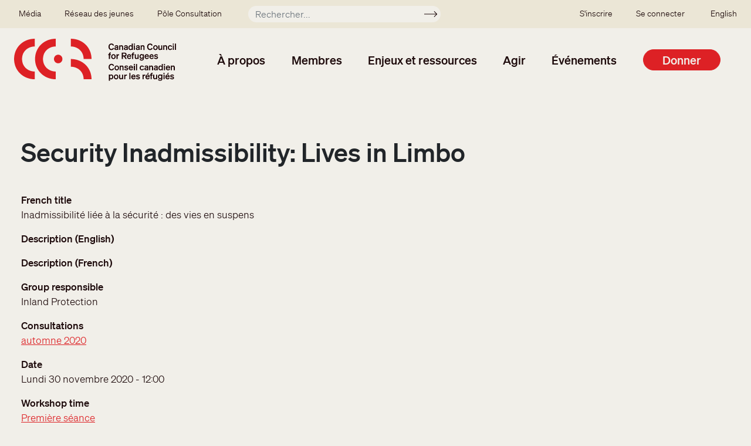

--- FILE ---
content_type: text/html; charset=UTF-8
request_url: https://ccrweb.ca/fr/workshop-security-inadmissibility-0
body_size: 7695
content:
<!DOCTYPE html>
<html lang="fr" dir="ltr" prefix="content: http://purl.org/rss/1.0/modules/content/  dc: http://purl.org/dc/terms/  foaf: http://xmlns.com/foaf/0.1/  og: http://ogp.me/ns#  rdfs: http://www.w3.org/2000/01/rdf-schema#  schema: http://schema.org/  sioc: http://rdfs.org/sioc/ns#  sioct: http://rdfs.org/sioc/types#  skos: http://www.w3.org/2004/02/skos/core#  xsd: http://www.w3.org/2001/XMLSchema# ">
  <head>
    <meta charset="utf-8" />
<noscript><style>form.antibot * :not(.antibot-message) { display: none !important; }</style>
</noscript><script>var _paq = _paq || [];(function(){var u=(("https:" == document.location.protocol) ? "https://matomo.koumbit.net/" : "http://matomo.koumbit.net/");_paq.push(["setSiteId", "324"]);_paq.push(["setTrackerUrl", u+"matomo.php"]);_paq.push(["setDoNotTrack", 1]);if (!window.matomo_search_results_active) {_paq.push(["trackPageView"]);}_paq.push(["setIgnoreClasses", ["no-tracking","colorbox"]]);_paq.push(["enableLinkTracking"]);var d=document,g=d.createElement("script"),s=d.getElementsByTagName("script")[0];g.type="text/javascript";g.defer=true;g.async=true;g.src=u+"matomo.js";s.parentNode.insertBefore(g,s);})();</script>
<link rel="canonical" href="https://ccrweb.ca/workshop-security-inadmissibility-0" />
<meta name="Generator" content="Drupal 9 (https://www.drupal.org)" />
<meta name="MobileOptimized" content="width" />
<meta name="HandheldFriendly" content="true" />
<meta name="viewport" content="width=device-width, initial-scale=1, shrink-to-fit=no" />
<meta http-equiv="x-ua-compatible" content="ie=edge" />
<link rel="icon" href="/sites/ccrweb.ca/themes/custom/ccrweb_bootstrap/images/CCR_ICON_RED_RGB-square.png" type="image/png" />

    <title>Security Inadmissibility: Lives in Limbo | Canadian Council for Refugees</title>
    <link rel="stylesheet" media="all" href="/sites/ccrweb.ca/files/css/css_dpuzACp9RHvPQiRj63TqTh_4kfSw46Db1FRei44-I5c.css" />
<link rel="stylesheet" media="all" href="/sites/ccrweb.ca/files/css/css_JgMWIVqxZl4l0BM0yNqZMJ8z1R7lAqGKAGwIvvbx_0s.css" />

    <script type="application/json" data-drupal-selector="drupal-settings-json">{"path":{"baseUrl":"\/","scriptPath":null,"pathPrefix":"fr\/","currentPath":"node\/32847","currentPathIsAdmin":false,"isFront":false,"currentLanguage":"fr"},"pluralDelimiter":"\u0003","suppressDeprecationErrors":true,"gtag":{"tagId":"G-CVGVXNDS83","consentMode":true,"otherIds":[],"events":[],"additionalConfigInfo":[]},"ajaxPageState":{"libraries":"bootstrap_barrio\/form,bootstrap_barrio\/global-styling,bootstrap_barrio\/image_fluid,bootstrap_barrio\/links,bootstrap_barrio\/messages_light,bootstrap_barrio\/node,ccrweb_bootstrap\/global-styling,ckeditor_accordion\/accordion_style,google_tag\/gtag,google_tag\/gtag.ajax,matomo\/matomo,system\/base,tb_megamenu\/base,tb_megamenu\/styles,wildapricot_watm\/watm","theme":"ccrweb_bootstrap","theme_token":null},"ajaxTrustedUrl":{"\/fr\/recherche":true},"matomo":{"disableCookies":false,"trackMailto":true},"ckeditorAccordion":{"accordionStyle":{"collapseAll":1,"keepRowsOpen":0}},"TBMegaMenu":{"TBElementsCounter":{"column":null},"theme":"ccrweb_bootstrap","tbm-main":{"arrows":""}},"user":{"uid":0,"permissionsHash":"37aeb8f68d3ba9c0cbce3ebf3a708603b0110f0358c982c3e08945f368e9433b"}}</script>
<script src="/sites/ccrweb.ca/files/js/js_NkTxnA6jCO5x5nBoVDeZ2g6V2S37XFUsFP8y9HxrriA.js"></script>
<script src="/sites/ccrweb.ca/modules/contrib/google_tag/js/gtag.js?t8zjl3"></script>
<script src="/sites/ccrweb.ca/files/js/js_wVtYs1F3VxOLBSY4nViK99BB0KqobWrwu1rJ9dWbsf8.js"></script>

  </head>
  <body class="layout-no-sidebars page-node-32847 path-node node--type-workshop">
    <a href="#main-content" class="visually-hidden-focusable">
      Aller au contenu principal
    </a>
    
      <div class="dialog-off-canvas-main-canvas" data-off-canvas-main-canvas>
    <div id="page-wrapper">
  <div id="page">
    <header id="header" class="header" role="banner" aria-label="Entête du site">
                        <nav class="navbar navbar-dark bg-secondary" id="navbar-top">
                          <section class="row region region-secondary-menu">
    <nav role="navigation" aria-labelledby="block-secondarymenu-menu" id="block-secondarymenu" class="block block-menu navigation menu--secondary-menu">
            
  <h2 class="visually-hidden" id="block-secondarymenu-menu">Secondary menu</h2>
  

        
              <ul class="clearfix nav">
                    <li class="nav-item menu-item--collapsed">
                <a href="/fr/media" class="nav-link nav-link--fr-media" data-drupal-link-system-path="media">Média</a>
              </li>
                <li class="nav-item menu-item--collapsed">
                <a href="/fr/jeunes" class="nav-link nav-link--fr-jeunes" data-drupal-link-system-path="node/6344">Réseau des jeunes</a>
              </li>
                <li class="nav-item menu-item--collapsed">
                <a href="/fr/Winnipeg2025" class="nav-link nav-link--fr-winnipeg2025" data-drupal-link-system-path="node/36484">Pôle Consultation</a>
              </li>
        </ul>
  


  </nav>
<div class="views-exposed-form block block-views block-views-exposed-filter-blocksearch-index-page-1" data-drupal-selector="views-exposed-form-search-index-page-1" id="block-exposedformsearch-indexpage-1-mini">
  
    
      <div class="content">
      
<form action="/fr/recherche" method="get" id="views-exposed-form-search-index-page-1" accept-charset="UTF-8">
  <div class="d-flex flex-wrap">
  





  <div class="js-form-item js-form-type-textfield form-type-textfield js-form-item-keyword form-item-keyword mb-3">
          <label for="edit-keyword">Rechercher</label>
                    <input placeholder="Rechercher..." data-drupal-selector="edit-keyword" type="text" id="edit-keyword" name="keyword" value="" size="30" maxlength="128" class="form-control" />

                      </div>
<div data-drupal-selector="edit-actions" class="form-actions js-form-wrapper form-wrapper mb-3" id="edit-actions"><button data-drupal-selector="edit-submit-search-index" type="submit" id="edit-submit-search-index" value="Soumettre" class="button js-form-submit form-submit btn btn-">Soumettre</button>
</div>

</div>

</form>

    </div>
  </div>

  </section>

                <nav role="navigation" aria-labelledby="block-ssousermenu-menu" id="block-ssousermenu" class="block block-menu navigation menu--sso-user-menu">
            
  <h2 class="visually-hidden" id="block-ssousermenu-menu">SSO user menu</h2>
  

        
              <ul class="clearfix nav">
                    <li class="nav-item">
                <a href="/fr/compte-site" class="nav-link nav-link--fr-compte-site" data-drupal-link-system-path="node/34308">S&#039;inscrire</a>
              </li>
                <li class="nav-item">
                <a href="/user/login" class="nav-link nav-link--user-login">Se connecter</a>
              </li>
        </ul>
  


  </nav>


                              <div class="form-inline navbar-form ml-auto">
                    <section class="row  region region-top-header-form">
    <div class="language-switcher-language-url block block-language block-language-blocklanguage-interface" id="block-selecteurdelangue" role="navigation">
  
    
      <div class="content">
      

  <nav class="links nav links-inline"><span hreflang="en" data-drupal-link-system-path="node/32847" class="en nav-link"><a href="/en/workshop-security-inadmissibility-0" class="language-link" hreflang="en" data-drupal-link-system-path="node/32847">English</a></span><span hreflang="fr" data-drupal-link-system-path="node/32847" class="fr nav-link is-active"><a href="/fr/workshop-security-inadmissibility-0" class="language-link is-active" hreflang="fr" data-drupal-link-system-path="node/32847">Français</a></span></nav>

    </div>
  </div>

  </section>

                </div>
                                  </nav>
                <nav class="navbar navbar-light bg-transparent navbar-expand-lg" id="navbar-main">
                          <a href="/fr" title="Accueil" rel="home" class="navbar-brand">
          <img src="/sites/ccrweb.ca/themes/custom/ccrweb_bootstrap/images/CCR_OFFICIAL_LOGO_OC_RGB.svg" alt="Accueil" class="img-fluid d-inline-block align-top" />
        <span class="ml-2 d-none d-md-inline"></span>
  </a>
<div id="block-mainnavigation" class="block block-tb-megamenu block-tb-megamenu-menu-blockmain">
  
    
      <div class="content">
      <style type="text/css">
  .tbm.animate .tbm-item > .tbm-submenu, .tbm.animate.slide .tbm-item > .tbm-submenu > div {
    transition-delay: 100ms;  -webkit-transition-delay: 100ms;  -ms-transition-delay: 100ms;  -o-transition-delay: 100ms;  transition-duration: 200ms;  -webkit-transition-duration: 200ms;  -ms-transition-duration: 200ms;  -o-transition-duration: 200ms;
  }
</style>
<nav  class="tbm tbm-main tbm-no-arrows animate fading" id="tbm-main" data-breakpoint="1200" data-duration="200" data-delay="100" aria-label="main navigation">
      <button class="tbm-button" type="button">
      <span class="tbm-button-container">
        <span></span>
        <span></span>
        <span></span>
        <span></span>
      </span>
    </button>
    <div class="tbm-collapse ">
    <ul  class="tbm-nav level-0 items-6" role="list" >
          <li  class="tbm-item level-1 tbm-item--has-dropdown" aria-level="1" >
      <div class="tbm-link-container">
            <span class="tbm-link level-1 no-link tbm-toggle" tabindex="0" aria-expanded="false">
                À propos
          </span>
                <button class="tbm-submenu-toggle"><span class="visually-hidden">Toggle submenu</span></button>
          </div>
    <div  class="tbm-submenu tbm-item-child" role="list">
      <div  class="tbm-row">
      <div  class="tbm-column span12">
  <div class="tbm-column-inner">
               <ul  class="tbm-subnav level-1 items-1" role="list">
          <li  class="tbm-item level-2 tbm-group" aria-level="2" >
      <div class="tbm-link-container">
            <span class="tbm-link level-2 no-link tbm-group-title" tabindex="0" aria-expanded="false">
                Qui sommes-nous?
          </span>
            </div>
    <div  class="tbm-group-container tbm-item-child" role="list">
      <div  class="tbm-row">
      <div  class="tbm-column span12">
  <div class="tbm-column-inner">
               <ul  class="tbm-subnav level-2 items-9" role="list">
        <li  class="tbm-item level-3 tbm-group" aria-level="3" >
      <div class="tbm-link-container">
            <a href="/fr/a-propos-ccr"  class="tbm-link level-3 tbm-group-title" aria-expanded="false">
                À propos du CCR
          </a>
            </div>
    <div  class="tbm-group-container tbm-item-child" role="list">
      <div  class="tbm-row">
      <div  class="tbm-column span12">
  <div class="tbm-column-inner">
               <ul  class="tbm-subnav level-3 items-4" role="list">
        <li  class="tbm-item level-4" aria-level="4" >
      <div class="tbm-link-container">
            <a href="/fr/40-ans"  class="tbm-link level-4">
                Historique
          </a>
            </div>
    
</li>

        <li  class="tbm-item level-4" aria-level="4" >
      <div class="tbm-link-container">
            <a href="/fr/politique-anti-oppression-du-ccr"  class="tbm-link level-4">
                Politique anti-oppression du CCR
          </a>
            </div>
    
</li>

        <li  class="tbm-item level-4" aria-level="4" >
      <div class="tbm-link-container">
            <a href="/fr/enonce-peuples-autochtones"  class="tbm-link level-4">
                Énoncé concernant les Peuples autochtones
          </a>
            </div>
    
</li>

        <li  class="tbm-item level-4" aria-level="4" >
      <div class="tbm-link-container">
            <a href="/fr/participation-refugies-ccr"  class="tbm-link level-4">
                Participation des réfugiés
          </a>
            </div>
    
</li>

  </ul>

      </div>
</div>

  </div>

  </div>

</li>

        <li  class="tbm-item level-3" aria-level="3" >
      <div class="tbm-link-container">
            <a href="/fr/membres"  class="tbm-link level-3">
                Membres du CCR
          </a>
            </div>
    
</li>

        <li  class="tbm-item level-3" aria-level="3" >
      <div class="tbm-link-container">
            <a href="/fr/facons-simpliquer"  class="tbm-link level-3">
                Les façons de s&#039;impliquer
          </a>
            </div>
    
</li>

        <li  class="tbm-item level-3" aria-level="3" >
      <div class="tbm-link-container">
            <a href="/fr/rapports-annuels"  class="tbm-link level-3">
                Rapports annuels
          </a>
            </div>
    
</li>

        <li  class="tbm-item level-3" aria-level="3" >
      <div class="tbm-link-container">
            <a href="/fr/structure-ccr"  class="tbm-link level-3">
                Structure du CCR
          </a>
            </div>
    
</li>

        <li  class="tbm-item level-3" aria-level="3" >
      <div class="tbm-link-container">
            <a href="/fr/comite-executif"  class="tbm-link level-3">
                Comité exécutif
          </a>
            </div>
    
</li>

        <li  class="tbm-item level-3" aria-level="3" >
      <div class="tbm-link-container">
            <a href="/fr/co-presidents-groupes-travail"  class="tbm-link level-3">
                Présidents des groupes de travail
          </a>
            </div>
    
</li>

        <li  class="tbm-item level-3" aria-level="3" >
      <div class="tbm-link-container">
            <a href="/fr/personnel-ccr"  class="tbm-link level-3">
                Personnel
          </a>
            </div>
    
</li>

        <li  class="tbm-item level-3" aria-level="3" >
      <div class="tbm-link-container">
            <a href="/fr/contact"  class="tbm-link level-3">
                Contactez-nous
          </a>
            </div>
    
</li>

  </ul>

      </div>
</div>

  </div>

  </div>

</li>

  </ul>

      </div>
</div>

  </div>

      <div  class="tbm-row">
      <div  class="tbm-column span12">
  <div class="tbm-column-inner">
                 <div  class="tbm-block">
    <div class="block-inner">
      <div id="block-block-contentfe6a6332-cf29-4c4d-a3d7-00461dc440fb" class="block-content-basic block block-block-content block-block-contentfe6a6332-cf29-4c4d-a3d7-00461dc440fb">
  
    
      <div class="content">
      
            <div class="clearfix text-formatted field field--name-body field--type-text-with-summary field--label-hidden field__item"><p><a class="btn btn-secondary" href="/node/9812">Adhérer au CCR</a></p>
</div>
      
    </div>
  </div>

    </div>
  </div>

      </div>
</div>

  </div>

  </div>

</li>

          <li  class="tbm-item level-1 tbm-item--has-dropdown" aria-level="1" >
      <div class="tbm-link-container">
            <span class="tbm-link level-1 no-link tbm-toggle" tabindex="0" aria-expanded="false">
                Membres
          </span>
                <button class="tbm-submenu-toggle"><span class="visually-hidden">Toggle submenu</span></button>
          </div>
    <div  class="tbm-submenu tbm-item-child" role="list">
      <div  class="tbm-row">
      <div  class="tbm-column span4">
  <div class="tbm-column-inner">
               <ul  class="tbm-subnav level-1 items-1" role="list">
          <li  class="tbm-item level-2 tbm-group" aria-level="2" >
      <div class="tbm-link-container">
            <span class="tbm-link level-2 no-link tbm-group-title" tabindex="0" aria-expanded="false">
                Répertoire
          </span>
            </div>
    <div  class="tbm-group-container tbm-item-child" role="list">
      <div  class="tbm-row">
      <div  class="tbm-column span12">
  <div class="tbm-column-inner">
               <ul  class="tbm-subnav level-2 items-1" role="list">
        <li  class="tbm-item level-3" aria-level="3" >
      <div class="tbm-link-container">
            <a href="/fr/membres"  class="tbm-link level-3">
                Membres du CCR
          </a>
            </div>
    
</li>

  </ul>

      </div>
</div>

  </div>

  </div>

</li>

  </ul>

      </div>
</div>

      <div  class="tbm-column span4">
  <div class="tbm-column-inner">
               <ul  class="tbm-subnav level-1 items-1" role="list">
          <li  class="tbm-item level-2 tbm-group" aria-level="2" >
      <div class="tbm-link-container">
            <span class="tbm-link level-2 no-link tbm-group-title" tabindex="0" aria-expanded="false">
                Ressources des membres
          </span>
            </div>
    <div  class="tbm-group-container tbm-item-child" role="list">
      <div  class="tbm-row">
      <div  class="tbm-column span12">
  <div class="tbm-column-inner">
               <ul  class="tbm-subnav level-2 items-3" role="list">
        <li  class="tbm-item level-3 tbm-group" aria-level="3" >
      <div class="tbm-link-container">
            <a href="/fr/group/immigration-et-etablissement"  class="tbm-link level-3 tbm-group-title" aria-expanded="false">
                Immigration et Établissement
          </a>
            </div>
    <div  class="tbm-group-container tbm-item-child" role="list">
      <div  class="tbm-row">
      <div  class="tbm-column span12">
  <div class="tbm-column-inner">
               <ul  class="tbm-subnav level-3 items-1" role="list">
        <li  class="tbm-item level-4" aria-level="4" >
      <div class="tbm-link-container">
            <a href="/fr/immigration-et-etablissement-outils-et-ressources"  class="tbm-link level-4">
                Groupe du travail sur l&#039;Immigration et l&#039;établissement: Outils et ressources
          </a>
            </div>
    
</li>

  </ul>

      </div>
</div>

  </div>

  </div>

</li>

        <li  class="tbm-item level-3" aria-level="3" >
      <div class="tbm-link-container">
            <a href="/fr/group/protection-au-canada"  class="tbm-link level-3">
                Protection au Canada
          </a>
            </div>
    
</li>

        <li  class="tbm-item level-3" aria-level="3" >
      <div class="tbm-link-container">
            <a href="/fr/group/protection-outremer-et-reinstallation"  class="tbm-link level-3">
                Protection outremer et réinstallation
          </a>
            </div>
    
</li>

  </ul>

      </div>
</div>

  </div>

  </div>

</li>

  </ul>

      </div>
</div>

      <div  class="tbm-column span4">
  <div class="tbm-column-inner">
               <ul  class="tbm-subnav level-1 items-1" role="list">
          <li  class="tbm-item level-2 tbm-group" aria-level="2" >
      <div class="tbm-link-container">
            <span class="tbm-link level-2 no-link tbm-group-title" tabindex="0" aria-expanded="false">
                Adhérer au CCR
          </span>
            </div>
    <div  class="tbm-group-container tbm-item-child" role="list">
      <div  class="tbm-row">
      <div  class="tbm-column span12">
  <div class="tbm-column-inner">
               <ul  class="tbm-subnav level-2 items-1" role="list">
        <li  class="tbm-item level-3 tbm-group" aria-level="3" >
      <div class="tbm-link-container">
            <a href="/fr/adherer"  class="tbm-link level-3 tbm-group-title" aria-expanded="false">
                À propos des membres
          </a>
            </div>
    <div  class="tbm-group-container tbm-item-child" role="list">
      <div  class="tbm-row">
      <div  class="tbm-column span12">
  <div class="tbm-column-inner">
               <ul  class="tbm-subnav level-3 items-4" role="list">
        <li  class="tbm-item level-4" aria-level="4" >
      <div class="tbm-link-container">
            <a href="/fr/adherer/membres"  class="tbm-link level-4">
                Membres
          </a>
            </div>
    
</li>

        <li  class="tbm-item level-4" aria-level="4" >
      <div class="tbm-link-container">
            <a href="/fr/adherer/membres-associes"  class="tbm-link level-4">
                Membres associés
          </a>
            </div>
    
</li>

        <li  class="tbm-item level-4" aria-level="4" >
      <div class="tbm-link-container">
            <a href="/fr/adherer/ONGs-hors-Canada"  class="tbm-link level-4">
                ONG à l&#039;extérieur du Canada
          </a>
            </div>
    
</li>

        <li  class="tbm-item level-4" aria-level="4" >
      <div class="tbm-link-container">
            <a href="/fr/adherer/observateurs"  class="tbm-link level-4">
                Observateurs
          </a>
            </div>
    
</li>

  </ul>

      </div>
</div>

  </div>

  </div>

</li>

  </ul>

      </div>
</div>

      <div  class="tbm-column span12">
  <div class="tbm-column-inner">
               <ul  class="tbm-subnav level-2 items-3" role="list">
        <li  class="tbm-item level-3" aria-level="3" >
      <div class="tbm-link-container">
            <a href="/fr/adherer/apropos"  class="tbm-link level-3">
                Avantages des membres
          </a>
            </div>
    
</li>

        <li  class="tbm-item level-3" aria-level="3" >
      <div class="tbm-link-container">
            <a href="/fr/bareme-cotisations"  class="tbm-link level-3">
                Barème des cotisations
          </a>
            </div>
    
</li>

        <li  class="tbm-item level-3" aria-level="3" >
      <div class="tbm-link-container">
            <a href="/fr/adherer/questions"  class="tbm-link level-3">
                Foire aux questions
          </a>
            </div>
    
</li>

  </ul>

      </div>
</div>

  </div>

  </div>

</li>

  </ul>

      </div>
</div>

  </div>

      <div  class="tbm-row">
      <div  class="tbm-column span12">
  <div class="tbm-column-inner">
                 <div  class="tbm-block">
    <div class="block-inner">
      <div id="block-block-contentfe6a6332-cf29-4c4d-a3d7-00461dc440fb--2" class="block-content-basic block block-block-content block-block-contentfe6a6332-cf29-4c4d-a3d7-00461dc440fb">
  
    
      <div class="content">
      
            <div class="clearfix text-formatted field field--name-body field--type-text-with-summary field--label-hidden field__item"><p><a class="btn btn-secondary" href="/node/9812">Adhérer au CCR</a></p>
</div>
      
    </div>
  </div>

    </div>
  </div>

      </div>
</div>

  </div>

  </div>

</li>

          <li  class="tbm-item level-1 tbm-item--has-dropdown" aria-level="1" >
      <div class="tbm-link-container">
            <span class="tbm-link level-1 no-link tbm-toggle" tabindex="0" aria-expanded="false">
                Enjeux et ressources
          </span>
                <button class="tbm-submenu-toggle"><span class="visually-hidden">Toggle submenu</span></button>
          </div>
    <div  class="tbm-submenu tbm-item-child" role="list">
      <div  class="tbm-row">
      <div  class="tbm-column span4">
  <div class="tbm-column-inner">
               <ul  class="tbm-subnav level-1 items-1" role="list">
          <li  class="tbm-item level-2 tbm-group" aria-level="2" >
      <div class="tbm-link-container">
            <span class="tbm-link level-2 no-link tbm-group-title" tabindex="0" aria-expanded="false">
                Ressources
          </span>
            </div>
    <div  class="tbm-group-container tbm-item-child" role="list">
      <div  class="tbm-row">
      <div  class="tbm-column span12">
  <div class="tbm-column-inner">
               <ul  class="tbm-subnav level-2 items-3" role="list">
        <li  class="tbm-item level-3 tbm-group" aria-level="3" >
      <div class="tbm-link-container">
            <a href="/fr/documents"  class="tbm-link level-3 tbm-group-title" aria-expanded="false">
                Toutes les ressources du CCR
          </a>
            </div>
    <div  class="tbm-group-container tbm-item-child" role="list">
      <div  class="tbm-row">
      <div  class="tbm-column span12">
  <div class="tbm-column-inner">
               <ul  class="tbm-subnav level-3 items-3" role="list">
        <li  class="tbm-item level-4" aria-level="4" >
      <div class="tbm-link-container">
            <a href="/fr/rapports-consultations"  class="tbm-link level-4">
                Rapports des consultations
          </a>
            </div>
    
</li>

        <li  class="tbm-item level-4" aria-level="4" >
      <div class="tbm-link-container">
            <a href="/fr/resolutions"  class="tbm-link level-4">
                Base des données des résolutions
          </a>
            </div>
    
</li>

        <li  class="tbm-item level-4" aria-level="4" >
      <div class="tbm-link-container">
            <a href="/fr/soumissions"  class="tbm-link level-4">
                Soumissions
          </a>
            </div>
    
</li>

  </ul>

      </div>
</div>

  </div>

  </div>

</li>

        <li  class="tbm-item level-3" aria-level="3" >
      <div class="tbm-link-container">
            <a href="/fr/issue-pages"  class="tbm-link level-3">
                Enjeux spécifiques
          </a>
            </div>
    
</li>

        <li  class="tbm-item level-3" aria-level="3" >
      <div class="tbm-link-container">
            <a href="/fr/recherche-site-web-ccr"  class="tbm-link level-3">
                À la recherche de …?
          </a>
            </div>
    
</li>

  </ul>

      </div>
</div>

  </div>

  </div>

</li>

  </ul>

      </div>
</div>

      <div  class="tbm-column span4">
  <div class="tbm-column-inner">
               <ul  class="tbm-subnav level-1 items-1" role="list">
          <li  class="tbm-item level-2 tbm-group" aria-level="2" >
      <div class="tbm-link-container">
            <span class="tbm-link level-2 no-link tbm-group-title" tabindex="0" aria-expanded="false">
                Informations récentes
          </span>
            </div>
    <div  class="tbm-group-container tbm-item-child" role="list">
      <div  class="tbm-row">
      <div  class="tbm-column span12">
  <div class="tbm-column-inner">
               <ul  class="tbm-subnav level-2 items-1" role="list">
        <li  class="tbm-item level-3" aria-level="3" >
      <div class="tbm-link-container">
            <a href="/fr/recent"  class="tbm-link level-3">
                Toutes les informations récentes
          </a>
            </div>
    
</li>

  </ul>

      </div>
</div>

  </div>

  </div>

</li>

  </ul>

      </div>
</div>

  </div>

      <div  class="tbm-row">
      <div  class="tbm-column span12">
  <div class="tbm-column-inner">
                 <div  class="tbm-block">
    <div class="block-inner">
      <div id="block-block-content7c963565-8094-41cb-8efc-9f8d9be0e523" class="block-content-basic block block-block-content block-block-content7c963565-8094-41cb-8efc-9f8d9be0e523">
  
    
      <div class="content">
      
            <div class="clearfix text-formatted field field--name-body field--type-text-with-summary field--label-hidden field__item"><p><a class="btn btn-secondary" href="/node/34301">Inscrivez vous</a></p>
</div>
      
    </div>
  </div>

    </div>
  </div>

      </div>
</div>

  </div>

  </div>

</li>

          <li  class="tbm-item level-1 tbm-item--has-dropdown" aria-level="1" >
      <div class="tbm-link-container">
            <span class="tbm-link level-1 no-link tbm-toggle" tabindex="0" aria-expanded="false">
                Agir
          </span>
                <button class="tbm-submenu-toggle"><span class="visually-hidden">Toggle submenu</span></button>
          </div>
    <div  class="tbm-submenu tbm-item-child" role="list">
      <div  class="tbm-row">
      <div  class="tbm-column span4">
  <div class="tbm-column-inner">
               <ul  class="tbm-subnav level-1 items-1" role="list">
          <li  class="tbm-item level-2 tbm-group" aria-level="2" >
      <div class="tbm-link-container">
            <span class="tbm-link level-2 no-link tbm-group-title" tabindex="0" aria-expanded="false">
                Passez à l&#039;action
          </span>
            </div>
    <div  class="tbm-group-container tbm-item-child" role="list">
      <div  class="tbm-row">
      <div  class="tbm-column span12">
  <div class="tbm-column-inner">
               <ul  class="tbm-subnav level-2 items-2" role="list">
        <li  class="tbm-item level-3" aria-level="3" >
      <div class="tbm-link-container">
            <a href="/fr/action"  class="tbm-link level-3">
                Demandes d&#039;action
          </a>
            </div>
    
</li>

        <li  class="tbm-item level-3" aria-level="3" >
      <div class="tbm-link-container">
            <a href="/fr/facons-simpliquer"  class="tbm-link level-3">
                Les façons de s&#039;impliquer
          </a>
            </div>
    
</li>

  </ul>

      </div>
</div>

  </div>

  </div>

</li>

  </ul>

      </div>
</div>

      <div  class="tbm-column span4">
  <div class="tbm-column-inner">
               <ul  class="tbm-subnav level-1 items-1" role="list">
          <li  class="tbm-item level-2 tbm-group" aria-level="2" >
      <div class="tbm-link-container">
            <span class="tbm-link level-2 no-link tbm-group-title" tabindex="0" aria-expanded="false">
                Outils de sensibilisation
          </span>
            </div>
    <div  class="tbm-group-container tbm-item-child" role="list">
      <div  class="tbm-row">
      <div  class="tbm-column span12">
  <div class="tbm-column-inner">
               <ul  class="tbm-subnav level-2 items-2" role="list">
        <li  class="tbm-item level-3" aria-level="3" >
      <div class="tbm-link-container">
            <a href="/fr/test-new-member-mailing-template"  class="tbm-link level-3">
                Outils d&#039;action
          </a>
            </div>
    
</li>

        <li  class="tbm-item level-3" aria-level="3" >
      <div class="tbm-link-container">
            <a href="/fr/sensibilisation"  class="tbm-link level-3">
                Éducation publique
          </a>
            </div>
    
</li>

  </ul>

      </div>
</div>

  </div>

  </div>

</li>

  </ul>

      </div>
</div>

  </div>

      <div  class="tbm-row">
      <div  class="tbm-column span12">
  <div class="tbm-column-inner">
                 <div  class="tbm-block">
    <div class="block-inner">
      <div id="block-block-content7c963565-8094-41cb-8efc-9f8d9be0e523--2" class="block-content-basic block block-block-content block-block-content7c963565-8094-41cb-8efc-9f8d9be0e523">
  
    
      <div class="content">
      
            <div class="clearfix text-formatted field field--name-body field--type-text-with-summary field--label-hidden field__item"><p><a class="btn btn-secondary" href="/node/34301">Inscrivez vous</a></p>
</div>
      
    </div>
  </div>

    </div>
  </div>

      </div>
</div>

  </div>

  </div>

</li>

          <li  class="tbm-item level-1 tbm-item--has-dropdown" aria-level="1" >
      <div class="tbm-link-container">
            <span class="tbm-link level-1 no-link tbm-toggle" tabindex="0" aria-expanded="false">
                Événements
          </span>
                <button class="tbm-submenu-toggle"><span class="visually-hidden">Toggle submenu</span></button>
          </div>
    <div  class="tbm-submenu tbm-item-child" role="list">
      <div  class="tbm-row">
      <div  class="tbm-column span6">
  <div class="tbm-column-inner">
               <ul  class="tbm-subnav level-1 items-1" role="list">
          <li  class="tbm-item level-2 tbm-group" aria-level="2" >
      <div class="tbm-link-container">
            <span class="tbm-link level-2 no-link tbm-group-title" tabindex="0" aria-expanded="false">
                Événements
          </span>
            </div>
    <div  class="tbm-group-container tbm-item-child" role="list">
      <div  class="tbm-row">
      <div  class="tbm-column span12">
  <div class="tbm-column-inner">
               <ul  class="tbm-subnav level-2 items-2" role="list">
        <li  class="tbm-item level-3" aria-level="3" >
      <div class="tbm-link-container">
            <a href="/fr/reunions"  class="tbm-link level-3">
                Prochaines rencontres
          </a>
            </div>
    
</li>

        <li  class="tbm-item level-3" aria-level="3" >
      <div class="tbm-link-container">
            <a href="/fr/rapports-consultations"  class="tbm-link level-3">
                Rapports des consultations
          </a>
            </div>
    
</li>

  </ul>

      </div>
</div>

  </div>

  </div>

</li>

  </ul>

      </div>
</div>

      <div  class="tbm-column span6">
  <div class="tbm-column-inner">
               <ul  class="tbm-subnav level-1 items-1" role="list">
          <li  class="tbm-item level-2 tbm-group" aria-level="2" >
      <div class="tbm-link-container">
            <span class="tbm-link level-2 no-link tbm-group-title" tabindex="0" aria-expanded="false">
                Webinaires
          </span>
            </div>
    <div  class="tbm-group-container tbm-item-child" role="list">
      <div  class="tbm-row">
      <div  class="tbm-column span12">
  <div class="tbm-column-inner">
               <ul  class="tbm-subnav level-2 items-1" role="list">
        <li  class="tbm-item level-3" aria-level="3" >
      <div class="tbm-link-container">
            <a href="/fr/webinaires"  class="tbm-link level-3">
                Prochains webinaires
          </a>
            </div>
    
</li>

  </ul>

      </div>
</div>

  </div>

  </div>

</li>

  </ul>

      </div>
</div>

  </div>

  </div>

</li>

        <li  class="tbm-item level-1 tbm-item--has-dropdown" aria-level="1" >
      <div class="tbm-link-container">
            <a href="/fr/contribuez"  class="tbm-link level-1 tbm-toggle" aria-expanded="false">
                Donner
          </a>
                <button class="tbm-submenu-toggle"><span class="visually-hidden">Toggle submenu</span></button>
          </div>
    <div  class="tbm-submenu tbm-item-child" role="list">
      <div  class="tbm-row">
      <div  class="tbm-column span12">
  <div class="tbm-column-inner">
               <ul  class="tbm-subnav level-1 items-1" role="list">
          <li  class="tbm-item level-2 tbm-group" aria-level="2" >
      <div class="tbm-link-container">
            <span class="tbm-link level-2 no-link tbm-group-title" tabindex="0" aria-expanded="false">
                Donner
          </span>
            </div>
    <div  class="tbm-group-container tbm-item-child" role="list">
      <div  class="tbm-row">
      <div  class="tbm-column span12">
  <div class="tbm-column-inner">
               <ul  class="tbm-subnav level-2 items-2" role="list">
        <li  class="tbm-item level-3 tbm-group" aria-level="3" >
      <div class="tbm-link-container">
            <a href="/fr/faites-un-don-campagne-messages-2025"  class="tbm-link level-3 tbm-group-title" aria-expanded="false">
                Faites un don en faveur de la campagne de messages!
          </a>
            </div>
    <div  class="tbm-group-container tbm-item-child" role="list">
      <div  class="tbm-row">
      <div  class="tbm-column span12">
  <div class="tbm-column-inner">
               <ul  class="tbm-subnav level-3 items-2" role="list">
        <li  class="tbm-item level-4" aria-level="4" >
      <div class="tbm-link-container">
            <a href="/fr/faites-un-don-campagne-messages-2025-individu"  class="tbm-link level-4">
                Donations à titre individuel
          </a>
            </div>
    
</li>

        <li  class="tbm-item level-4" aria-level="4" >
      <div class="tbm-link-container">
            <a href="/fr/faites-un-don-campagne-messages-2025-organisme"  class="tbm-link level-4">
                Donations à titre d&#039;organisme
          </a>
            </div>
    
</li>

  </ul>

      </div>
</div>

  </div>

  </div>

</li>

        <li  class="tbm-item level-3" aria-level="3" >
      <div class="tbm-link-container">
            <a href="/fr/abonnement"  class="tbm-link level-3">
                Abonnez-vous
          </a>
            </div>
    
</li>

  </ul>

      </div>
</div>

      <div  class="tbm-column span12">
  <div class="tbm-column-inner">
               <ul  class="tbm-subnav level-2 items-3" role="list">
        <li  class="tbm-item level-3 tbm-group" aria-level="3" >
      <div class="tbm-link-container">
            <a href="/fr/contribuez/autres-facons-donner"  class="tbm-link level-3 tbm-group-title" aria-expanded="false">
                Autres façons de donner au CCR
          </a>
            </div>
    <div  class="tbm-group-container tbm-item-child" role="list">
      <div  class="tbm-row">
      <div  class="tbm-column span12">
  <div class="tbm-column-inner">
               <ul  class="tbm-subnav level-3 items-2" role="list">
        <li  class="tbm-item level-4" aria-level="4" >
      <div class="tbm-link-container">
            <a href="/fr/contribuez/fonds-dotation"  class="tbm-link level-4">
                Fonds de dotation
          </a>
            </div>
    
</li>

        <li  class="tbm-item level-4" aria-level="4" >
      <div class="tbm-link-container">
            <a href="/fr/don-honneur"  class="tbm-link level-4">
                Faites un don en l’honneur de quelqu&#039;un
          </a>
            </div>
    
</li>

  </ul>

      </div>
</div>

  </div>

  </div>

</li>

        <li  class="tbm-item level-3" aria-level="3" >
      <div class="tbm-link-container">
            <a href="/fr/contribuez/collecte-fonds-ccr"  class="tbm-link level-3">
                Collectez des fonds pour le CCR
          </a>
            </div>
    
</li>

        <li  class="tbm-item level-3 tbm-group" aria-level="3" >
      <div class="tbm-link-container">
            <a href="/fr/francisco-prix"  class="tbm-link level-3 tbm-group-title" aria-expanded="false">
                Prix Francisco Rico-Martinez pour l&#039;Accès à la justice
          </a>
            </div>
    <div  class="tbm-group-container tbm-item-child" role="list">
      <div  class="tbm-row">
      <div  class="tbm-column span12">
  <div class="tbm-column-inner">
               <ul  class="tbm-subnav level-3 items-2" role="list">
        <li  class="tbm-item level-4" aria-level="4" >
      <div class="tbm-link-container">
            <a href="/fr/appel-candidatures-prix-francisco"  class="tbm-link level-4">
                Soumettre un projet
          </a>
            </div>
    
</li>

        <li  class="tbm-item level-4" aria-level="4" >
      <div class="tbm-link-container">
            <a href="/fr/laureats-prix-francisco-rico"  class="tbm-link level-4">
                Lauréats
          </a>
            </div>
    
</li>

  </ul>

      </div>
</div>

  </div>

  </div>

</li>

  </ul>

      </div>
</div>

      <div  class="tbm-column span12">
  <div class="tbm-column-inner">
               <ul  class="tbm-subnav level-2 items-1" role="list">
        <li  class="tbm-item level-3" aria-level="3" >
      <div class="tbm-link-container">
            <a href="/fr/abonnement"  class="tbm-link level-3">
                Abonnez-vous
          </a>
            </div>
    
</li>

  </ul>

      </div>
</div>

  </div>

  </div>

</li>

  </ul>

      </div>
</div>

  </div>

  </div>

</li>

  </ul>

      </div>
  </nav>

<script>
if (window.matchMedia("(max-width: 1200px)").matches) {
  document.getElementById("tbm-main").classList.add('tbm--mobile')
}
</script>
    </div>
  </div>


                                          </nav>
          </header>
          <div class="highlighted">
        <aside class="container-fluid section clearfix" role="complementary">
            <div data-drupal-messages-fallback class="hidden"></div>


        </aside>
      </div>
            <div id="main-wrapper" class="layout-main-wrapper clearfix">
              <div id="main" class="container-fluid">
          
          <div class="row row-offcanvas row-offcanvas-left clearfix">
              <main class="main-content col" id="content" role="main">
                <section class="section">
                  <a id="main-content" tabindex="-1"></a>
                    <section class="row region region-content">
    <div id="block-ccrweb-bootstrap-page-title" class="block block-core block-page-title-block">
  
    
      <div class="content">
      
  <h1 class="title"><span class="field field--name-title field--type-string field--label-hidden">Security Inadmissibility: Lives in Limbo</span>
</h1>


    </div>
  </div>
<div id="block-ccrweb-bootstrap-content" class="block block-system block-system-main-block">
  
    
      <div class="content">
      

<article data-history-node-id="32847" role="article" about="/workshop-security-inadmissibility-0" class="node node--type-workshop node--view-mode-full clearfix">
  <header>
    
        
      </header>
  <div class="node__content clearfix">
    
  <div class="field field--name-field-fr-title field--type-string field--label-above">
    <div class="field__label">French title</div>
              <div class="field__item">Inadmissibilité liée à la sécurité : des vies en suspens</div>
          </div>

  <div class="clearfix text-formatted field field--name-field-description-en field--type-text-long field--label-above">
    <div class="field__label">Description (English)</div>
              <div class="field__item"></div>
          </div>

  <div class="clearfix text-formatted field field--name-field-description-fr field--type-text-long field--label-above">
    <div class="field__label">Description (French)</div>
              <div class="field__item"></div>
          </div>

  <div class="field field--name-field-group field--type-string field--label-above">
    <div class="field__label">Group responsible</div>
              <div class="field__item">Inland Protection</div>
          </div>

  <div class="field field--name-taxonomy-vocabulary-20 field--type-entity-reference field--label-above">
    <div class="field__label">Consultations</div>
              <div class="field__item"><a href="/fr/taxonomy/term/1277" hreflang="fr">automne 2020</a></div>
          </div>

  <div class="field field--name-field-date-day field--type-datetime field--label-above">
    <div class="field__label">Date</div>
              <div class="field__item"><time datetime="2020-11-30T12:00:00Z" class="datetime">Lundi 30 novembre 2020 - 12:00</time>
</div>
          </div>

  <div class="field field--name-taxonomy-vocabulary-47 field--type-entity-reference field--label-above">
    <div class="field__label">Workshop time</div>
              <div class="field__item"><a href="/fr/taxonomy/term/1275" hreflang="fr">Première séance</a></div>
          </div>



  </div>
</article>

    </div>
  </div>

  </section>

                </section>
                              <div class="featured-bottom">
                  <aside class="container-fluid clearfix" role="complementary">
                  
                  
                  
                  </aside>
                </div>
                            </main>
                                  </div>
        </div>
          </div>
        <footer class="site-footer">
              <div class="container-fluid">
                      <div class="site-footer__top clearfix">
                <section class="bg-dark region region-footer-first">
      <a href="/fr" title="Accueil" rel="home" class="navbar-brand">
        <span class="ml-2 d-none d-md-inline">Canadian Council for Refugees</span>
  </a>

  </section>

              
                <section class="bg-dark region region-footer-third">
    <nav role="navigation" aria-labelledby="block-pieddepage-menu" id="block-pieddepage" class="block block-menu navigation menu--footer">
            
  <h2 class="visually-hidden" id="block-pieddepage-menu">Pied de page</h2>
  

        
              <ul class="clearfix nav navbar-nav">
                    <li class="nav-item menu-item--expanded">
                <span class="nav-link nav-link-">Liens rapide</span>
                                <ul class="menu">
                    <li class="nav-item">
                <a href="/fr/reunions" class="nav-link nav-link--fr-reunions" data-drupal-link-system-path="node/34299">Prochaines rencontres</a>
              </li>
                <li class="nav-item">
                <a href="/fr/a-propos-ccr" class="nav-link nav-link--fr-a-propos-ccr" data-drupal-link-system-path="node/9869">À propos du CCR</a>
              </li>
                <li class="nav-item">
                <a href="/fr/inscrivez-vous" class="nav-link nav-link--fr-inscrivez-vous" data-drupal-link-system-path="node/34301">Inscrivez-vous</a>
              </li>
        </ul>
  
              </li>
                <li class="nav-item menu-item--expanded">
                <span class="nav-link nav-link-">Zone des membres</span>
                                <ul class="menu">
                    <li class="nav-item">
                <a href="/fr/group/immigration-et-etablissement" class="nav-link nav-link--fr-group-immigration-et-etablissement" data-drupal-link-system-path="node/10849">Immigration et Établissement</a>
              </li>
                <li class="nav-item">
                <a href="/fr/group/protection-au-canada" class="nav-link nav-link--fr-group-protection-au-canada" data-drupal-link-system-path="node/10847">Protection au Canada</a>
              </li>
                <li class="nav-item">
                <a href="/fr/group/protection-outremer-et-reinstallation" class="nav-link nav-link--fr-group-protection-outremer-et-reinstallation" data-drupal-link-system-path="node/10848">Protection outremer et réinstallation</a>
              </li>
        </ul>
  
              </li>
        </ul>
  


  </nav>
<div id="block-contactus" class="block-content-basic block block-block-content block-block-contentf916b106-7274-4d1d-bea0-ef538fba0ffc">
  
    
      <div class="content">
      
            <div class="clearfix text-formatted field field--name-body field--type-text-with-summary field--label-hidden field__item"><h2>Contactez-nous</h2>

<p>6839 Drolet #301<br />
Montréal, Québec, H2S 2T1<br />
Canada</p>

<p>T. 514-277-7223<br />
F. 514-277-1447</p>

<p><a href="mailto:info@ccrweb.ca">info@ccrweb.ca</a></p>
</div>
      
    </div>
  </div>

  </section>

              
            </div>
                                <div class="site-footer__bottom">
                <section class="bg-dark region region-footer-fifth">
    <div id="block-legalnotice" class="block-content-basic block block-block-content block-block-content5bcc67f7-40df-410f-b34d-63be824d2a8c">
  
    
      <div class="content">
      
            <div class="clearfix text-formatted field field--name-body field--type-text-with-summary field--label-hidden field__item"><p>Tous droits réservés ⓒ Canadian Council for Refugees 2026 | <a href="/node/21880">Politique de respect de la vie</a></p>
</div>
      
    </div>
  </div>
<nav role="navigation" aria-labelledby="block-social-menu" id="block-social" class="block block-menu navigation menu--social">
            
  <h2 class="visually-hidden" id="block-social-menu">Social</h2>
  

        
              <ul class="clearfix nav">
                    <li class="nav-item">
                <a href="https://www.instagram.com/ccrweb/" class="nav-link nav-link-https--wwwinstagramcom-ccrweb-">Instagram</a>
              </li>
                <li class="nav-item">
                <a href="https://twitter.com/ccrweb/" class="nav-link nav-link-https--twittercom-ccrweb-">Twitter</a>
              </li>
                <li class="nav-item">
                <a href="https://www.linkedin.com/company/canadian-council-for-refugees" class="nav-link nav-link-https--wwwlinkedincom-company-canadian-council-for-refugees">LinkedIn</a>
              </li>
        </ul>
  


  </nav>

  </section>

            </div>
                  </div>
          </footer>
  </div>
</div>

  </div>

    
    <script src="/sites/ccrweb.ca/files/js/js_Qkv1xos5xPviD4ll8kjM-YXpro60PGPZ-cZ-8e1P8as.js"></script>

  </body>
</html>
